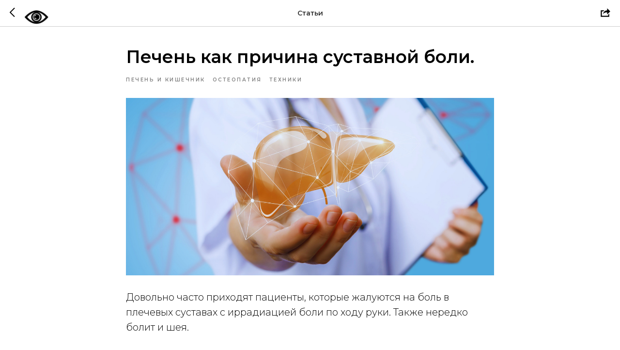

--- FILE ---
content_type: text/html; charset=UTF-8
request_url: https://istomin.online/articles/tpost/eesy4ttsj1-pechen-kak-prichina-sustavnoi-boli
body_size: 21310
content:
<!DOCTYPE html> <html lang="ru"> <head> <meta charset="utf-8" /> <meta http-equiv="Content-Type" content="text/html; charset=utf-8" /> <meta name="viewport" content="width=device-width, initial-scale=1.0" /> <!--metatextblock-->
    <title>Печень как причина суставной боли.</title>
    <meta name="description" content="Никита Истомин">
    <meta name="keywords" content="">
    <meta name="robots" content="index, follow" />

    <meta property="og:title" content="Печень как причина суставной боли." />
    <meta property="og:description" content="Никита Истомин" />
    <meta property="og:type" content="website" />
    <meta property="og:url" content="https://istomin.online/articles/tpost/eesy4ttsj1-pechen-kak-prichina-sustavnoi-boli" />
    <meta property="og:image" content="https://static.tildacdn.com/tild3934-3234-4430-b236-356365383236/photo.png" />

    <link rel="canonical" href="https://istomin.online/articles/tpost/eesy4ttsj1-pechen-kak-prichina-sustavnoi-boli" />
    <link rel="alternate" type="application/rss+xml" title="Статьи" href="https://istomin.online/rss-feed-707726056018.xml" />
    <link rel="amphtml" href="https://istomin.online/articles/tpost/eesy4ttsj1-pechen-kak-prichina-sustavnoi-boli?amp=true">

<!--/metatextblock--> <meta name="format-detection" content="telephone=no" /> <meta http-equiv="x-dns-prefetch-control" content="on"> <link rel="dns-prefetch" href="https://ws.tildacdn.com"> <link rel="dns-prefetch" href="https://static.tildacdn.com"> <link rel="shortcut icon" href="https://static.tildacdn.com/tild3436-6636-4337-b933-313639643437/favicon___.ico" type="image/x-icon" /> <!-- Assets --> <script src="https://neo.tildacdn.com/js/tilda-fallback-1.0.min.js" async charset="utf-8"></script> <link rel="stylesheet" href="https://static.tildacdn.com/css/tilda-grid-3.0.min.css" type="text/css" media="all" onerror="this.loaderr='y';"/> <link rel="stylesheet" href="https://static.tildacdn.com/ws/project3047407/tilda-blocks-page14665794.min.css?t=1743058282" type="text/css" media="all" onerror="this.loaderr='y';" /><link rel="stylesheet" href="https://static.tildacdn.com/ws/project3047407/tilda-blocks-page19912998.min.css?t=1764529139" type="text/css" media="all" onerror="this.loaderr='y';" /> <link rel="preconnect" href="https://fonts.gstatic.com"> <link href="https://fonts.googleapis.com/css2?family=Montserrat:wght@100..900&subset=latin,cyrillic" rel="stylesheet"> <link rel="stylesheet" href="https://static.tildacdn.com/css/tilda-animation-2.0.min.css" type="text/css" media="all" onerror="this.loaderr='y';" /> <link rel="stylesheet" href="https://static.tildacdn.com/css/tilda-cover-1.0.min.css" type="text/css" media="all" onerror="this.loaderr='y';" /> <link rel="stylesheet" href="https://static.tildacdn.com/css/tilda-feed-1.0.min.css" type="text/css" media="all" /> <link rel="stylesheet" href="https://static.tildacdn.com/css/tilda-popup-1.1.min.css" type="text/css" media="print" onload="this.media='all';" onerror="this.loaderr='y';" /> <noscript><link rel="stylesheet" href="https://static.tildacdn.com/css/tilda-popup-1.1.min.css" type="text/css" media="all" /></noscript> <link rel="stylesheet" href="https://static.tildacdn.com/css/tilda-slds-1.4.min.css" type="text/css" media="print" onload="this.media='all';" onerror="this.loaderr='y';" /> <noscript><link rel="stylesheet" href="https://static.tildacdn.com/css/tilda-slds-1.4.min.css" type="text/css" media="all" /></noscript> <link rel="stylesheet" href="https://static.tildacdn.com/css/tilda-cards-1.0.min.css" type="text/css" media="all" onerror="this.loaderr='y';" /> <link rel="stylesheet" href="https://static.tildacdn.com/css/tilda-menusub-1.0.min.css" type="text/css" media="print" onload="this.media='all';" onerror="this.loaderr='y';" /> <noscript><link rel="stylesheet" href="https://static.tildacdn.com/css/tilda-menusub-1.0.min.css" type="text/css" media="all" /></noscript> <link rel="stylesheet" href="https://fonts.google.com/specimen/Cormorant+Garamond" type="text/css" /> <script nomodule src="https://static.tildacdn.com/js/tilda-polyfill-1.0.min.js" charset="utf-8"></script> <script type="text/javascript">function t_onReady(func) {if(document.readyState!='loading') {func();} else {document.addEventListener('DOMContentLoaded',func);}}
function t_onFuncLoad(funcName,okFunc,time) {if(typeof window[funcName]==='function') {okFunc();} else {setTimeout(function() {t_onFuncLoad(funcName,okFunc,time);},(time||100));}}function t_throttle(fn,threshhold,scope) {return function() {fn.apply(scope||this,arguments);};}</script> <script src="https://static.tildacdn.com/js/jquery-1.10.2.min.js" charset="utf-8" onerror="this.loaderr='y';"></script> <script src="https://static.tildacdn.com/js/tilda-scripts-3.0.min.js" charset="utf-8" defer onerror="this.loaderr='y';"></script> <script src="https://static.tildacdn.com/ws/project3047407/tilda-blocks-page14665794.min.js?t=1743058282" charset="utf-8" onerror="this.loaderr='y';"></script><script src="https://static.tildacdn.com/ws/project3047407/tilda-blocks-page19912998.min.js?t=1764529139" onerror="this.loaderr='y';"></script> <script src="https://static.tildacdn.com/js/tilda-lazyload-1.0.min.js" charset="utf-8" async onerror="this.loaderr='y';"></script> <script src="https://static.tildacdn.com/js/tilda-animation-2.0.min.js" charset="utf-8" async onerror="this.loaderr='y';"></script> <script src="https://static.tildacdn.com/js/tilda-zero-1.1.min.js" charset="utf-8" async onerror="this.loaderr='y';"></script> <script src="https://static.tildacdn.com/js/tilda-cover-1.0.min.js" charset="utf-8" async onerror="this.loaderr='y';"></script> <script src="https://static.tildacdn.com/js/tilda-feed-1.0.min.js" charset="utf-8"></script><script src="https://static.tildacdn.com/js/tilda-zero-fixed-1.0.min.js" charset="utf-8"></script><script src="https://static.tildacdn.com/js/tilda-zero-scale-1.0.min.js" charset="utf-8"></script><script src="https://static.tildacdn.com/js/tilda-zero-forms-1.0.min.js" charset="utf-8"></script><script src="https://static.tildacdn.com/js/tilda-zero-gallery-1.0.min.js" charset="utf-8"></script><script src="https://static.tildacdn.com/js/tilda-zero-tooltip-1.0.min.js" charset="utf-8"></script><script src="https://static.tildacdn.com/js/tilda-zero-video-1.0.min.js" charset="utf-8"></script><script src="https://static.tildacdn.com/js/tilda-forms-1.0.min.js" charset="utf-8"></script><link rel="stylesheet" href="https://static.tildacdn.com/css/tilda-forms-1.0.min.css" type="text/css" media="all"><script src="https://static.tildacdn.com/js/tilda-map-1.0.min.js" charset="utf-8"></script><script src="https://static.tildacdn.com/js/tilda-vote-1.1.min.js" charset="utf-8"></script><script src="https://static.tildacdn.com/js/tilda-animation-sbs-1.0.min.js" charset="utf-8"></script> <script src="https://static.tildacdn.com/js/tilda-slds-1.4.min.js" charset="utf-8" async onerror="this.loaderr='y';"></script> <script src="https://static.tildacdn.com/js/hammer.min.js" charset="utf-8" async onerror="this.loaderr='y';"></script> <script src="https://static.tildacdn.com/js/tilda-cards-1.0.min.js" charset="utf-8" async onerror="this.loaderr='y';"></script> <script src="https://static.tildacdn.com/js/tilda-menusub-1.0.min.js" charset="utf-8" async onerror="this.loaderr='y';"></script> <script src="https://static.tildacdn.com/js/tilda-menu-1.0.min.js" charset="utf-8" async onerror="this.loaderr='y';"></script> <script src="https://static.tildacdn.com/js/tilda-skiplink-1.0.min.js" charset="utf-8" async onerror="this.loaderr='y';"></script> <script src="https://static.tildacdn.com/js/tilda-events-1.0.min.js" charset="utf-8" async onerror="this.loaderr='y';"></script> <!-- nominify begin --><script type="text/javascript">!function(){var t=document.createElement("script");t.type="text/javascript",t.async=!0,t.src='https://vk.com/js/api/openapi.js?169',t.onload=function(){VK.Retargeting.Init("VK-RTRG-1555289-cH8LF"),VK.Retargeting.Hit()},document.head.appendChild(t)}();</script><noscript><img src="https://vk.com/rtrg?p=VK-RTRG-1555289-cH8LF" style="position:fixed; left:-999px;" alt=""/></noscript> <script type="text/javascript">!function(){var t=document.createElement("script");t.type="text/javascript",t.async=!0,t.src='https://vk.com/js/api/openapi.js?169',t.onload=function(){VK.Retargeting.Init("VK-RTRG-1671886-gd4J0"),VK.Retargeting.Hit()},document.head.appendChild(t)}();</script><noscript><img src="https://vk.com/rtrg?p=VK-RTRG-1671886-gd4J0" style="position:fixed; left:-999px;" alt=""/></noscript> <script type="text/javascript">!function(){var t=document.createElement("script");t.type="text/javascript",t.async=!0,t.src='https://vk.com/js/api/openapi.js?169',t.onload=function(){VK.Retargeting.Init("VK-RTRG-1678311-4dbyW"),VK.Retargeting.Hit()},document.head.appendChild(t)}();</script><noscript><img src="https://vk.com/rtrg?p=VK-RTRG-1678311-4dbyW" style="position:fixed; left:-999px;" alt=""/></noscript> <a  id="specialButton" href="#"><img src="https://lidrekon.ru/images/special.png" id='glazd' alt="ВЕРСИЯ ДЛЯ СЛАБОВИДЯЩИХ" title="ВЕРСИЯ ДЛЯ СЛАБОВИДЯЩИХ"  /></a> <style>
@media screen and (max-width: 980px) {
    #glazd {
        position:absolute;
        top:10px;
        right:100px;
        z-index: 99999;
        width:50px;
    }
}
@media screen and (min-width: 980px) {
    #glazd {
        position:absolute;
        top:20px;
        left:50px;
        z-index: 99999;
        width:50px;
    }
}

</style
><!-- nominify end --><script type="text/javascript">window.dataLayer=window.dataLayer||[];</script> <script type="text/javascript">(function() {if((/bot|google|yandex|baidu|bing|msn|duckduckbot|teoma|slurp|crawler|spider|robot|crawling|facebook/i.test(navigator.userAgent))===false&&typeof(sessionStorage)!='undefined'&&sessionStorage.getItem('visited')!=='y'&&document.visibilityState){var style=document.createElement('style');style.type='text/css';style.innerHTML='@media screen and (min-width: 980px) {.t-records {opacity: 0;}.t-records_animated {-webkit-transition: opacity ease-in-out .2s;-moz-transition: opacity ease-in-out .2s;-o-transition: opacity ease-in-out .2s;transition: opacity ease-in-out .2s;}.t-records.t-records_visible {opacity: 1;}}';document.getElementsByTagName('head')[0].appendChild(style);function t_setvisRecs(){var alr=document.querySelectorAll('.t-records');Array.prototype.forEach.call(alr,function(el) {el.classList.add("t-records_animated");});setTimeout(function() {Array.prototype.forEach.call(alr,function(el) {el.classList.add("t-records_visible");});sessionStorage.setItem("visited","y");},400);}
document.addEventListener('DOMContentLoaded',t_setvisRecs);}})();</script></head> <body class="t-body" style="margin:0;"> <!--allrecords--> <div id="allrecords" class="t-records" data-post-page="y" data-hook="blocks-collection-content-node" data-tilda-project-id="3047407" data-tilda-page-id="14665794" data-tilda-page-alias="articles" data-tilda-formskey="e1cd939a39116dff556b48f2de03edb8" data-tilda-lazy="yes" data-tilda-project-lang="RU" data-tilda-root-zone="com" data-tilda-project-headcode="yes">

<!-- POST START -->




      






<div id="rec241458716" class="r t-rec">
    <div class="t-feed">

        <div class="t-feed__post-popup t-popup_show" style="background-color:#ffffff;display:block;" data-feed-popup-postuid="eesy4ttsj1" data-feed-popup-feeduid="707726056018">

            <div class="t-feed__post-popup__close-wrapper">

                <a href="https://istomin.online/articles" class="t-popup__close">
                    <div class="t-popup__close-wrapper">
                        <svg class="t-popup__close-icon" width="11" height="20" viewBox="0 0 11 20" fill="none" xmlns="http://www.w3.org/2000/svg">
                            <path d="M1 1L10 10L1 19" stroke="#000000" stroke-width="2"/>
                        </svg>
                    </div>
                </a>

                <div class="t-feed__post-popup__close-text-wrapper">
                    <div class="js-feed-close-text t-feed__post-popup__close-text t-descr t-descr_xxs" style="color:#000000;">
                                                    Статьи
                                            </div>
                </div>

                                <div class="t-feed__share-container">
                    <div class="js-feed-share-open t-feed__share-icon" style=" width: 20px;  height: 20px; ">
                        <svg xmlns="http://www.w3.org/2000/svg" viewBox="0 0 17.92 15.79" style="fill:#000000;">
                            <g data-name="Слой 2">
                                <path d="M16 9.67v6H.19v-12h7.18a7.1 7.1 0 00-1.46.89 7 7 0 00-1.08 1.11H2.19v8H14v-1.9z"/>
                                <path d="M17.73 5.7L12.16.13V3.8c-1.45.06-7 .73-7.62 7.08a.07.07 0 00.13 0c.49-1.35 2.11-3.43 7.49-3.52v3.88z"/>
                            </g>
                        </svg>
                    </div>
                    <div class="t-feed__share " style="background-color:#ffffff;">
                        <div class="t-feed__share-arrow" style="border-bottom: 8px solid #ffffff;"></div>
                        <div class="ya-share2" data-access-token:facebook="" data-yashareL10n="en" data-services="vkontakte," data-counter=""></div>
                    </div>
                </div>
                
            </div>

            <div class="t-feed__post-popup__container t-container t-popup__container t-popup__container-static">
                <div itemscope itemtype="https://schema.org/BlogPosting" class="t-feed__post-popup__content-wrapper">

                <div class="t-feed__post-popup__content t-col t-col_8">
                    <div style="display: none;">
                        <meta itemprop="datePublished" content="2021-11-05MSK20:37:00+03:00" />
                        <meta itemprop="dateModified" content="2023-02-08MSK10:25:58+03:00" />
                        <meta itemprop="mainEntityOfPage" content="https://istomin.online/articles/tpost/eesy4ttsj1-pechen-kak-prichina-sustavnoi-boli" />
                        <div itemprop="publisher" itemscope itemtype="https://schema.org/Organization">
                            <meta itemprop="logo" content="" />
                            <meta itemprop="name" content="Школа психокинетики и Нейро-Арттерапии доктора Истомина" />
                            <meta itemprop="address" content="" />
                            <meta itemprop="telephone" content="" />
                        </div>
                    </div>

                                                                        
                                                            <div class="t-feed__post-popup__title-wrapper">
                                    <h1 itemprop="headline" class="js-feed-post-title t-feed__post-popup__title t-title t-title_xxs">Печень как причина суставной боли.</h1>
                                </div>
                            
                                                                                            <div class="t-feed__post-popup__date-parts-wrapper t-feed__post-popup__date-parts-wrapper_aftertitle">
                                                                                                                                                                                                                                        <a href="https://istomin.online/articles#!/tfeeds/707726056018/c/Печень и кишечник" class="t-feed__post-popup__tag"><span class="t-uptitle t-uptitle_xs" itemprop="about">Печень и кишечник</span></a>
                                                                                    <a href="https://istomin.online/articles#!/tfeeds/707726056018/c/Остеопатия" class="t-feed__post-popup__tag"><span class="t-uptitle t-uptitle_xs" itemprop="about">Остеопатия</span></a>
                                                                                    <a href="https://istomin.online/articles#!/tfeeds/707726056018/c/Техники" class="t-feed__post-popup__tag"><span class="t-uptitle t-uptitle_xs" itemprop="about">Техники</span></a>
                                                                                                            </div>
                                                            
                                                                                                <div id="feed-cover" class="r t-feed__post-popup__cover-wrapper t-feed__post-popup__cover-wrapper_aftertitle">
                                        <img itemprop="image" src="https://static.tildacdn.com/tild3934-3234-4430-b236-356365383236/photo.png"  class="js-feed-post-image t-feed__post-popup__img t-img">
                                    </div>
                                                                                    
                                            
                    
                    
                    
                                            <div id="feed-text" class="r t-feed__post-popup__text-wrapper" data-animationappear="off">
                            <div itemprop="articleBody" class="js-feed-post-text t-feed__post-popup__text t-text t-text_md"><section>Довольно часто приходят пациенты, которые жалуются на <em>боль в плечевых суставах с иррадиацией боли по ходу руки</em>. Также нередко болит и шея.&nbsp;<br /><br />Такие пациенты часто обращаются прежде всего к неврологу:&nbsp;<br />им проводят рентген шейного отдела и, о чудо, причина выявлена&nbsp;<br />- остеохондроз шейного отдела позвоночника.&nbsp;<br /><br />Начинается лечение стандартное: физиотерапия, массаж, уколы мильгамы, НПВС и т.д., и порой ничего не помогает.<br /><br /><em>То же самое происходит и с болями в спине</em>.... &nbsp; Заболела спина, сделали МРТ, а там, о Боже, ГРЫЖА..... И давай ее лечить, а то и оперировать.&nbsp;<br /><br />И никто ж и не подумает даже, что грыжа там уже лет 20 сидит и сидела бы и дальше, если бы ее случайно, бедную, не сфотографировали и не обвинили в болевом синдроме. То же самое и с шеей: остеохондроз там давно уже сидит и далеко не всегда он виноват во всех бедах.<br /><br />А вот то, что печень может быть причиной болей в плечевых суставах - это для многих будет открытие.&nbsp;<br /><br />Во многих статьях я говорю о том, что не всегда нарушение функции органа является причиной проблем, это уже вторичное изменение.&nbsp;<br /><br />А вот <strong>нарушение мобильности и мотильности могут стать причинами болей</strong> там, где и не подумаешь.&nbsp;<br /><br />Мы забываем о том, что <em>наш организм - это не только органы. </em>Это еще и целая система связок, фасций и сосудов, и очень многие системы связаны между собой через связочный и фасциальный аппарат, а напряжение крупных вен может стать причиной болей в противоположном конце тела, да...<br /><br />И если пациента больше беспокоит боль в правом плече, ограничение поворота головы в левую сторону - нужно обследовать печень.&nbsp;<br />И обследовать ее не на УЗИ, которое показывает лишь нарушение функции.<br /><br />Итак, <em>печень имеет довольно развитой связочный аппарат</em>, кроме того, через нее проходят большие сосуды - нижняя полая вена (кава инфериор) и воротная (портальная) вена печени.<br /><br /><em>Печень фиксирована рядом связок</em>. От диафрагмальной поверхности печени вверх, к диафрагме, идет брюшинная серповидная связка. В ее свободном конце заложена круглая связка печени.&nbsp;<br /><br />Сзади листки серповид­ной связки под прямым углом подходят к другой брюшинной связке, венечной связке печени, которая одним листком с диафрагмальной и другим с нижней по­верхности фиксирует заднюю, внебрюшинную поверхность печени к задней стенке живота.&nbsp;<br /><br />От концов печени к серпо­видной связке отходят правая и левая триангулярные связки, прикрепляющие пе­чень к диафрагме. Серповидная, круглая, венечная и триангулярные связки отно­сятся к группе подвешивающих связок. Нижняя поверхность печени соеди­няется с малой кривизной желудка печеночно-желудочной связкой и с верхней частью двенадцатиперстной кишки печеночно-двенадцатиперстной.&nbsp;<br /><br />Эти связки называют<em> поддерживающими</em>. Задней поверхностью печень фиксирована к диафрагме и брюшной стенке, а также сращена с нижней полой веной.<br /><br />Таким образом, печень имеет <em>подвешивающие</em> и <em>поддерживающие связки</em>. &nbsp; &nbsp; &nbsp; Изменение наполнение желудка может влиять на связки, натягивая и перерастягивая ту или иную связки.&nbsp;<br /><br />Часто у людей, склонных к перееданию имеется нарушение дыхательной функции:&nbsp; &nbsp; &nbsp; &nbsp; затруднение вдоха или выдоха, учащенное сердцебиение.&nbsp;<br /><br /><strong>Смещение печени вниз приводит и к напряжению грудной клетки, а также мышц груди, приводя их в спазм.</strong>&nbsp;<br /><br /><em>Роль мышц груди - приведение руки к телу.</em> Таким образом, при каждом движении в плечевом суставе создается избыточное сопротивление, которое приводит в итоге к износу сустава, возможно локальной воспалительной реакции и болевому синдрому при движении. Часто боль сильнее при определенных движениях. Например, отведении руки.<br /><br /><strong>Диагностика:&nbsp;&nbsp;</strong><br />для того, чтобы дифференцировать печеночный генез от других достаточно&nbsp;<br /><ul><li>левой рукой взять реберную дугу справа и провести латеро-медиальное и краниальное смещение печени. Переведу: просто берете левой рукой правые ребра и тяните к середине тела и вверх.&nbsp;</li><li>При этом вы поднимаете руку вперед, а потом вбок. Если Вы ощущаете, что движение в некоторой степени облегчается, значит у Вас есть нарушение мобильности печени.&nbsp;</li></ul><br /><strong>Печень - один из крупнейших органов в теле и один из важнейших</strong>, печень напрямую или опосредовано связана почти со всеми важнейшими органами. <br />И восстановление мобильности, мотильности и кровоснабжения печени является важнейшим звеном во многих патологических процессах.<br /><br />В каких случаях это актуально?&nbsp;<br /><ul><li>Если вас лечат от остеохондроза, но не особо успешно.&nbsp;</li><li>Если у Вас периодически есть боли в плечевом суставе.&nbsp;</li><li>Если боли больше в левом плечевом суставе, то имеет смысл смотреть желудок или поджелудочную железу, а также диафрагму.</li></ul><br />Занудная получилась статья, но, думаю, что для некоторых она будет полезна.&nbsp;<br /><br />К сожалению, на самый популярный вопрос подписчиков: “Какую таблетку купить?” - ответа не будет. Лечение в данном случае возможно у остеопата, кинезиолога или грамотного массажиста, знакомого с биомеханикой. А также в Клубе психокинетики, я учу помогать себе и близким с помощью разнообразных техник и методик.<br /><br /><br /></section></div>
                        </div>
                    
                                            <a  class="t-feed__post-popup__author-link" rel="author">
                        <div class="js-feed-post-author t-feed__post-popup__author-wrapper">
                                                            <div class="js-feed-post-author-image t-feed__post-popup__author-bgimg t-bgimg" style="background-image:url('https://static.tildacdn.com/tild3266-3337-4734-a666-373031653463/_2_-__2.png')" data-original="https://static.tildacdn.com/tild3266-3337-4734-a666-373031653463/_2_-__2.png"></div>
                                                        <span itemprop="author" class="js-feed-post-author-name t-feed__post-popup__author-name t-descr t-descr_xxs">Никита Истомин, врач акушер-гинеколог, врач КЛД, врач-остеопат</span>
                        </div>
                        </a>
                    
                    
                    
                </div>
                </div>

                
                                <div class="js-feed-relevants t-feed__post-popup__relevants"></div>
                
            </div>

            
        </div>

    </div>
</div>



<style type="text/css">
#rec241458716 .t-feed__post-popup__cover-wrapper .t-slds__bullet_active .t-slds__bullet_body,
#rec241458716 .t-feed__post-popup__cover-wrapper .t-slds__bullet:hover .t-slds__bullet_body {
    background-color: #222 !important;
}

#rec241458716 .t-feed__post-popup__arrow-top {
    position:fixed;
    z-index:1;
    bottom:20px;
    left: 20px;
    
    
    min-height:30px;
}

#rec241458716 .t-feed__post-popup__arrow-top svg path {
    
}
</style>







<script type="text/javascript">
    $(document).ready(function(){
        $('body').append('<script type="text\/javascript" src="https:\/\/static.tildacdn.com\/js\/ya-share.js" async="async" charset="utf-8"><\/script>');
        var popup = $('.t-feed__post-popup');
        t_onFuncLoad('t_feed_openShare', function () {
            t_feed_openShare(popup);
        });
    });
</script>


    

<script type="text/javascript">
    $(document).ready(function(){
        window.tFeedPosts = {};

        var recid = '241458716';

        var opts = {
            "feeduid": "707726056018",
            "previewmode": "yes",
            "align": "left",
            "amountOfPosts": "",
            "reverse": "desc",
            "blocksInRow": "3",
            "blocksClass": "t-feed__grid-col t-col t-col_4",
            "blocksWidth": "360",
            "colClass": "",
            "prefixClass": "",
            "vindent": "",
            "dateFormat": "4",
            "timeFormat": "",
            "imageRatio": "56",
            "hasOriginalAspectRatio": false,
            "imageHeight": "",
            "imageWidth": "",
            "dateFilter": 'all',
            "showPartAll": true,
            "showImage": true,
            "showShortDescr": true,
            "showParts": false,
            "showDate": false,
            "hideFeedParts": false,
            "parts_opts": {
                "partsBgColor": "#ffffff",
                "partsBorderSize": "1px",
                "partsBorderColor": "#000000",
                "align": "center"
            },
            "btnsAlign": false,
            "colWithBg": {
                "paddingSize": "",
                "background": "",
                "borderRadius": "",
                "shadowSize": "",
                "shadowOpacity": "",
                "shadowSizeHover": "",
                "shadowOpacityHover": "",
                "shadowShiftyHover": ""
            },
            "separator": {
                "height": "",
                "color": "",
                "opacity": "",
                "hideSeparator": false
            },
            "btnAllPosts": {
                "text": "",
                "link": "",
                "target": ""
            },
            "popup_opts": {
                "popupBgColor": "",
                "overlayBgColorRgba": "rgba(255,255,255,1)",
                "closeText": "",
                "iconColor": "#000000",
                "popupStat": "",
                "titleColor": "",
                "textColor": "",
                "subtitleColor": "",
                "datePos": "aftertext",
                "partsPos": "aftertext",
                "imagePos": "aftertitle",
                "inTwoColumns": false,
                "zoom": false,
                "styleRelevants": "cols",
                "methodRelevants": "random",
                "titleRelevants": "Вам может быть интересно:",
                "showRelevants": "cc",
                "titleFontFamily": "Montserrat",
                "descrFontFamily": "",
                "subtitleFontFamily": "",
                "shareStyle": "t-feed__share_black-white",
                "shareBg": "",
                "isShare": false,
                "shareServices": "",
                "shareFBToken": "",
                "showDate": false,
                "bgSize": "cover"
            },
            "arrowtop_opts": {
                "isShow": false,
                "style": "",
                "color": "",
                "bottom": "",
                "left": "",
                "right": ""
            },
            "gallery": {
                "control": "",
                "arrowSize": "",
                "arrowBorderSize": "",
                "arrowColor": "",
                "arrowColorHover": "",
                "arrowBg": "",
                "arrowBgHover": "",
                "arrowBgOpacity": "",
                "arrowBgOpacityHover": "",
                "showBorder": "",
                "dotsWidth": "",
                "dotsBg": "",
                "dotsActiveBg": "",
                "dotsBorderSize": ""
            },
            "typo": {
                "title": "color:#000000;font-family:'TildaSans';",
                "descr": "font-family:'TildaSans';",
                "subtitle": "font-family:'TildaSans';"
            },
            "amountOfSymbols": "",
            "bbtnStyle": "color:#ffffff;background-color:#000000;border-radius:3px; -moz-border-radius:3px; -webkit-border-radius:3px;",
            "btnStyle": "color:#000000;border:1px solid #000000;background-color:#ffffff;border-radius:5px; -moz-border-radius:5px; -webkit-border-radius:5px;",
            "btnTextColor": "#000000",
            "btnType": "",
            "btnSize": "sm",
            "btnText": "",
            "btnReadMore": "",
            "isHorizOnMob": false,
            "itemsAnim": "",
            "datePosPs": "beforetitle",
            "partsPosPs": "beforetitle",
            "imagePosPs": "beforetitle",
            "datePos": "afterdescr",
            "partsPos": "onimage",
            "imagePos": "beforetitle"
        };

        var post = {
            uid: 'eesy4ttsj1',
            date: '2021-11-05 20:37',
            mediatype: 'image',
            mediadata: 'https://static.tildacdn.com/tild3934-3234-4430-b236-356365383236/photo.png',
            postparts: [{"partuid":"197490811381","parttitle":"\u041f\u0435\u0447\u0435\u043d\u044c \u0438 \u043a\u0438\u0448\u0435\u0447\u043d\u0438\u043a","parturl":"https:\/\/istomin.online\/articles#!\/tfeeds\/707726056018\/c\/\u041f\u0435\u0447\u0435\u043d\u044c \u0438 \u043a\u0438\u0448\u0435\u0447\u043d\u0438\u043a"},{"partuid":"169295640431","parttitle":"\u041e\u0441\u0442\u0435\u043e\u043f\u0430\u0442\u0438\u044f","parturl":"https:\/\/istomin.online\/articles#!\/tfeeds\/707726056018\/c\/\u041e\u0441\u0442\u0435\u043e\u043f\u0430\u0442\u0438\u044f"},{"partuid":"970469666381","parttitle":"\u0422\u0435\u0445\u043d\u0438\u043a\u0438","parturl":"https:\/\/istomin.online\/articles#!\/tfeeds\/707726056018\/c\/\u0422\u0435\u0445\u043d\u0438\u043a\u0438"}]
        };

        t_onFuncLoad('t_feed_PostInit', function() {
            t_feed_PostInit(recid, opts, post);
        });

        t_onFuncLoad('t_feed__drawPostPopupVideo', function() {
            var postVideoHtml = t_feed__drawPostPopupVideo(post);
            $('.js-feed-cover-video').html(postVideoHtml);
        });

        t_feed_formateDate_snippet('2021-11-05 20:37');       // todo: t_feed_formateDate(date, opts, recid)

        if ($('.t-feed__post-popup__text-wrapper').hasClass('t-feed__post-popup__text-wrapper_zoom')) {
            t_onFuncLoad('t_feed_addZoom', function () {
                t_feed_addZoom();
            });
        }

        var arrowTop = $('.t-feed__post-popup__arrow-top');
        var popup = $('.t-feed__post-popup');
        popup.scroll(function() {
            t_onFuncLoad('t_feed_addPostPopupArrowTop', function () {
                t_feed_addPostPopupArrowTop($(this), arrowTop);
            });
        });
        arrowTop.on('click', function() {
            popup.animate({scrollTop: 0}, 300);
        });

        t_onFuncLoad('t_feed_getCountOfViews', function () {
            t_feed_getCountOfViews($('.t-feed__post-popup'));
        });

        if ($('.js-feed-relevants').length > 0) {
            t_onFuncLoad('t_feed_addRelevantsPosts', function () {
                t_feed_addRelevantsPosts(recid, opts, post, post.uid);
            });
        }

        var bgColor = '';
        bgColor = bgColor ? bgColor.replace('1)', '0.9)') : '';
        $('.t-feed__post-popup__close-wrapper').css('background-color', bgColor);
    });

    function t_feed_drawParts_snippet(parts) {
        var tagsHTML = '';
        parts.split(',').forEach(function(item) {
            tagsHTML += '<span class="t-uptitle t-uptitle_xs">' + item + '</span>';
        });

        $('.js-feed-post-tags').html(tagsHTML);
    }

    function t_feed_formateDate_snippet(date) {
        var dayDate = date.split(' ')[0];
        var timeDate = date.split(' ')[1];
        var dateParts = dayDate.split('-');
        var newDate = new Date(dateParts[0], dateParts[1] - 1, dateParts[2]);
        var time = +'' == 1? ' ' + timeDate : '';
        var newMonth = newDate.getMonth();
        var day = dateParts[2];
        var month = dateParts[1];
        var year = dateParts[0];
        var newDate = '';
        var monthArr = ['january', 'february', 'march', 'april', 'may', 'june', 'july', 'august', 'september', 'october', 'november', 'december'];
        var monthTitle = t_feed_getDictionary_snippet(monthArr[newMonth]);
        switch (+'4') {
            case 1:
                newDate = month + '-' + day + '-' + year + time;
                break;
            case 2:
                newDate = day + '-' + month + '-' + year + time;
                break;
            case 3:
                newDate = day + '/' + month + '/' + year + time;
                break;
            case 4:
                newDate = day + '.' + month + '.' + year + time;
                break;
            case 5:
                newDate = monthTitle[0] + ' ' + day + ', ' + year + time;
                break;
            case 6:
                newDate = day + ' ' + monthTitle[1] + ' ' + year + time;
                break;
            default:
                newDate = t_feed_addDefaultDate_snippet(dateParts, date, monthTitle, time);
                break;
        }

        $('.js-feed-post-date').html(newDate);
    }

    function t_feed_addDefaultDate_snippet(dateParts, date, monthTitle, time) {
        var lang = t_feed_returnLang_snippet();
        var currentDate = new Date();
        var postDateMs = Date.parse(date);
        var diffDate = currentDate - postDateMs;
        var days = Math.floor(diffDate / (60 * 60 * 1000 * 24));
        var agoTitle = t_feed_getDictionary_snippet('ago');
        var daysTitle = (lang == 'RU' || lang == 'UK') && (days > 4) ? t_feed_getDictionary_snippet('days')[1] : t_feed_getDictionary_snippet('days')[0];
        var currentYear = currentDate.getFullYear();
        var postYear = +date.split('-')[0];
        var agoTitleSeparator = (lang == 'JA' || lang == 'CN') ? '' : ' ';
        var year = postYear != currentYear ? postYear : '';
        var defaultDate = '';

        if (days == 0) {
            defaultDate = t_feed_getDictionary_snippet('today');
        }

        if (days == 1) {
            defaultDate = t_feed_getDictionary_snippet('yesterday');
        }

        if (days > 1 && days < 15) {
            if (lang == 'FR' || lang == 'DE' || lang == 'ES' || lang == 'PT') {
                defaultDate = agoTitle + agoTitleSeparator + days + agoTitleSeparator + daysTitle;
            } else {
                defaultDate = days + agoTitleSeparator + daysTitle + agoTitleSeparator + agoTitle;
            }
        }

        if (days >= 15 || postYear > currentYear) {
            defaultDate = t_feed_addFullDate_snippet(lang, dateParts[2], monthTitle, year) + time;
        }

        return defaultDate;
    }

    function t_feed_addFullDate_snippet(lang, day, month, year) {
        var monthSeparator = lang == 'DE' ? '. ' : ' ';
        var datePartSeparator = ' ';
        if (lang == 'EN') {
            datePartSeparator = year != '' ? ', ' : '';
        } else if (lang == 'ES' || lang == 'PT') {
            datePartSeparator = year != '' ? ' de ' : '';
        }

        var monthTitle = month[1];
        if (lang == 'EN' || lang == 'DE') {
            monthTitle = month[0];
        }

        if (lang == 'EN') {
            return monthTitle + ' ' + day + datePartSeparator + year;
        } else if (lang == 'JA' || lang == 'CN') {
            return year + monthTitle + day;
        } else {
            return day + monthSeparator + monthTitle + datePartSeparator + year;
        }
    }

    function t_feed_getDictionary_snippet(msg) {
        var dict = [];

        dict['seealso'] = {
            EN: 'See also',
            RU: 'Смотрите также',
            FR: 'Voir également',
            DE: 'Siehe auch',
            ES: 'Ver también',
            PT: 'Veja também',
            UK: 'Дивись також',
            JA: 'また見なさい',
            CN: '也可以看看'
        };

        dict['today'] = {
            EN: 'Today',
            RU: 'Сегодня',
            FR: 'Aujourd\'hui',
            DE: 'Heute',
            ES: 'Hoy',
            PT: 'Hoje',
            UK: 'Сьогодні',
            JA: '今日',
            CN: '今天'
        };

        dict['yesterday'] = {
            EN: 'Yesterday',
            RU: 'Вчера',
            FR: 'Hier',
            DE: 'Gestern',
            ES: 'Ayer',
            PT: 'Ontem',
            UK: 'Вчора',
            JA: '昨日',
            CN: '昨天'
        };

        dict['days'] = {
            EN: ['days'],
            RU: ['дня', 'дней'],
            FR: ['jours'],
            DE: ['tagen'],
            ES: ['dias'],
            PT: ['dias'],
            UK: ['дні', 'днів'],
            JA: ['日'],
            CN: ['天']
        };

        dict['ago'] = {
            EN: 'ago',
            RU: 'назад',
            FR: 'Il y a',
            DE: 'Vor',
            ES: 'Hace',
            PT: 'Há',
            UK: 'тому',
            JA: '前',
            CN: '前'
        };

        dict['january'] = {
            EN: ['January', 'january'],
            RU: ['Январь', 'января'],
            FR: ['Janvier', 'janvier'],
            DE: ['Januar', 'januar'],
            ES: ['Enero', 'de enero'],
            PT: ['Janeiro', 'de janeiro'],
            UK: ['Січень', 'січня'],
            JA: ['一月', '一月'],
            CN: ['一月', '一月']
        };

        dict['february'] = {
            EN: ['February', 'february'],
            RU: ['Февраль', 'февраля'],
            FR: ['Février', 'février'],
            DE: ['Februar', 'februar'],
            ES: ['Febrero', 'de febrero'],
            PT: ['Fevereiro', 'de fevereiro'],
            UK: ['Лютий', 'лютого'],
            JA: ['二月', '二月'],
            CN: ['二月', '二月']
        };

        dict['march'] = {
            EN: ['March', 'March'],
            RU: ['Март', 'марта'],
            FR: ['Mars', 'mars'],
            DE: ['März', 'märz'],
            ES: ['Marzo', 'de marzo'],
            PT: ['Março', 'de março'],
            UK: ['Березень', 'березня'],
            JA: ['三月', '三月'],
            CN: ['三月', '三月']
        };

        dict['april'] = {
            EN: ['April', 'april'],
            RU: ['Апрель', 'апреля'],
            FR: ['Avril', 'avril'],
            DE: ['April', 'april'],
            ES: ['Abril', 'de abril'],
            PT: ['Abril', 'de abril'],
            UK: ['Квітень', 'квітня'],
            JA: ['四月', '四月'],
            CN: ['四月', '四月']
        };

        dict['may'] = {
            EN: ['May', 'may'],
            RU: ['Май', 'мая'],
            FR: ['Mai', 'mai'],
            DE: ['Kann', 'kann'],
            ES: ['Mayo', 'de mayo'],
            PT: ['Maio', 'de maio'],
            UK: ['Травень', 'травня'],
            JA: ['五月', '五月'],
            CN: ['五月', '五月']
        };

        dict['june'] = {
            EN: ['June', 'june'],
            RU: ['Июнь', 'июня'],
            FR: ['Juin', 'juin'],
            DE: ['Juni', 'juni'],
            ES: ['Junio', 'de junio'],
            PT: ['Junho', 'de junho'],
            UK: ['Червень', 'червня'],
            JA: ['六月', '六月'],
            CN: ['六月', '六月']
        };

        dict['july'] = {
            EN: ['July', 'july'],
            RU: ['Июль', 'июля'],
            FR: ['Juillet', 'juillet'],
            DE: ['Juli', 'Juli'],
            ES: ['Julio', 'de julio'],
            PT: ['Julho', 'de julho'],
            UK: ['Липень', 'липня'],
            JA: ['七月', '七月'],
            CN: ['七月', '七月']
        };

        dict['august'] = {
            EN: ['August', 'august'],
            RU: ['Август', 'августа'],
            FR: ['Août', 'août'],
            DE: ['August', 'august'],
            ES: ['Agosto', 'de agosto'],
            PT: ['Agosto', 'de agosto'],
            UK: ['Серпень', 'серпня'],
            JA: ['八月', '八月'],
            CN: ['八月', '八月']
        };

        dict['september'] = {
            EN: ['September', 'september'],
            RU: ['Сентябрь', 'сентября'],
            FR: ['Septembre', 'septembre'],
            DE: ['September', 'september'],
            ES: ['Septiembre', 'de septiembre'],
            PT: ['Setembro', 'de setembro'],
            UK: ['Вересень', 'вересня'],
            JA: ['九月', '九月'],
            CN: ['九月', '九月']
        };

        dict['october'] = {
            EN: ['October', 'october'],
            RU: ['Октябрь', 'октября'],
            FR: ['Octobre', 'octobre'],
            DE: ['Oktober', 'oktober'],
            ES: ['Octubre', 'de octubre'],
            PT: ['Outubro', 'de outubro'],
            UK: ['Жовтень', 'жовтня'],
            JA: ['十月', '十月'],
            CN: ['十月', '十月']
        };

        dict['november'] = {
            EN: ['November', 'november'],
            RU: ['Ноябрь', 'ноября'],
            FR: ['Novembre', 'novembre'],
            DE: ['November', 'november'],
            ES: ['Noviembre', 'de noviembre'],
            PT: ['Novembro', 'de novembro'],
            UK: ['Листопад', 'листопада'],
            JA: ['十一月', '十一月'],
            CN: ['十一月', '十一月']
        };

        dict['december'] = {
            EN: ['December', 'december'],
            RU: ['Декабрь', 'декабря'],
            FR: ['Décembre', 'décembre'],
            DE: ['Dezember', 'dezember'],
            ES: ['Diciembre', 'de diciembre'],
            PT: ['Dezembro', 'de dezembro'],
            UK: ['Грудень', 'грудня'],
            JA: ['十二月', '十二月'],
            CN: ['十二月', '十二月']
        };

        var lang = t_feed_returnLang_snippet();

        if (typeof dict[msg] != 'undefined') {
            if (typeof dict[msg][lang] != 'undefined' && dict[msg][lang] != '') {
                return dict[msg][lang];
            } else {
                return dict[msg]['EN'];
            }
        }
    }

    function t_feed_returnLang_snippet() {
        t_feed_defineUserLang_snippet();
        var customLang = '';
        var lang = 'EN';
        if (typeof customLang != 'undefined' && customLang != '') {
            lang = customLang.toUpperCase();
        } else {
            lang = window.tildaBrowserLang;
        }

        return lang;
    }

    function t_feed_defineUserLang_snippet() {
        window.tildaBrowserLang = window.navigator.userLanguage || window.navigator.language;
        window.tildaBrowserLang = window.tildaBrowserLang.toUpperCase();

        if (window.tildaBrowserLang.indexOf('RU') != -1) {
            window.tildaBrowserLang = 'RU';
        } else if (window.tildaBrowserLang.indexOf('FR') != -1) {
            window.tildaBrowserLang = 'FR';
        } else if (window.tildaBrowserLang.indexOf('DE') != -1) {
            window.tildaBrowserLang = 'DE';
        } else if (window.tildaBrowserLang.indexOf('ES') != -1) {
            window.tildaBrowserLang = 'ES';
        } else if (window.tildaBrowserLang.indexOf('PT') != -1) {
            window.tildaBrowserLang = 'PT';
        } else if (window.tildaBrowserLang.indexOf('UK') != -1) {
            window.tildaBrowserLang = 'UK';
        } else if (window.tildaBrowserLang.indexOf('JA') != -1) {
            window.tildaBrowserLang = 'JA';
        } else if (window.tildaBrowserLang.indexOf('CN') != -1) {
            window.tildaBrowserLang = 'CN';
        } else {
            window.tildaBrowserLang = 'EN';
        }
    }
</script>


<!--footer-->
<div id="t-footer" class="t-records" data-hook="blocks-collection-content-node" data-tilda-project-id="3047407" data-tilda-page-id="19912998" data-tilda-formskey="e1cd939a39116dff556b48f2de03edb8" data-tilda-lazy="yes" data-tilda-project-lang="RU" data-tilda-root-zone="one"  data-tilda-project-headcode="yes"     data-tilda-project-country="RU">

    <div id="rec321613585" class="r t-rec t-rec_pt_0 t-rec_pb_0" style="padding-top:0px;padding-bottom:0px; "  data-record-type="106"    >
<!-- T004 -->
<div class="t004">
	<div class="t-container ">
	  	<div class="t-col t-col_5 ">
			<div field="text" class="t-text t-text_md  ">Узнайте больше:</div>
		</div>
	</div>
</div>

	    
                
                
            
        
                            
        
                                
        
            
                                                                
                                                                                                                    
                                                                                                                    
                                                                                
                                                                                                                    
                                                                                
                                                                                
                                                                                
                                                                                                                    
                                                                                
                                                                                
                                                                                
                                                                                
                                                                                
                                     
        
                
        
                                                                                                                
                                                        
         

         
     
            <style> #rec321613585 .t-text {  font-size: 22px;  font-weight: 600; }</style>
    
</div>


    <div id="rec321580415" class="r t-rec t-rec_pt_30 t-rec_pb_105" style="padding-top:30px;padding-bottom:105px;background-color:#ffffff; " data-animationappear="off" data-record-type="858"    data-bg-color="#ffffff">
<!-- t858 -->

	
	
	


<div class="t858">

	
	<ul 
		class="t858__container t-card__container t-container t-container_flex"
		role="list"
		data-columns-in-row="2"
					>
											
					
	



					
		

													
		
							
		

		
										
							
		

		
		
								
													
				<li 
					class="t858__col t-item
						 
						t-card__col
						 
						t-col t-col_6 t-align_left
						"
														>
											<div class="t858__inner-col" 
															style="background-color:#f0f5f5;"
													>
							<div class="t858__wrap">
								<div class="t858__wrap_top">
																	</div>

																	<div class="t858__wrap_bottom">
										

	
						
						
	
		    
    
    
            
        
                            
        
                                
        
            
                                                                
                                                                                                                                                                
                                                                                                                    
                                                                                
                                                                                                                    
                                                                                                                                                                
                                                                                                                                                                
                                                                                
                                                                                                                    
                                                                                
                                                                                
                                                                                
                                                                                                                                                            
                                                                                
                                     
        
                
        
                                                                                                                
                                                        
         

         
            
        
                            
        
                                
        
            
                                                                
                                                                                                                    
                                                                                                                    
                                                                                
                                                                                
                                                                                
                                                                                
                                                                                
                                                                                                                    
                                                                                
                                                                                
                                                                                
                                                                                                                                                            
                                                                                
                                     
        
                
        
                                                                                                                
                                                        
         

         
     
            <style> #rec321580415 .t-card__title {  font-size: 18px;  color: #2b2b2b; font-weight: 600; padding-top: 10px; padding-bottom: 10px; } #rec321580415 .t-card__descr {  font-size: 14px;  }</style>
    
	
			<div class="t-card__title t-name t-name_lg t858__bottommargin" field="li_title__1533046463239">
						<a 
				href="https://t.me/Istominslovar" 
				class="t-card__link" 
				id="cardtitle1_321580415" 
								 target="_blank"				 aria-labelledby="cardtitle1_321580415 cardbtn1_321580415"			>
							Еженедельные мастер-классы<br />
						</a>
					</div>
	
			<div class="t-card__descr t-descr t-descr_sm" field="li_descr__1533046463239">
			Приглашаю вас на еженедельные <span style="font-weight: 500;">живые мастер-классы</span> и <span style="font-weight: 500;">прямые эфиры</span> в моих социальных сетях. <br /><br />Переходите по ссылке и <span style="font-weight: 300;">подписывайтесь на Telegram</span> канал, в котором будут объявлены темы, место и время эфиров.<br />
		</div>
	
										</div>
								
																	<div class="t858__btn-container
										 t858__btn-container_topmargin">
											<div class="t-card__btntext-wrapper">
												
						
		
						


					
	
		
		
		
						
			
				
					
														
			<div
			class="t-btntext t-btntext_type_button t-btntext_xs t-card__btn-text"
							type="button"
																					id="cardbtn1_321580415" data-lid="1533046463239"		>
										<span class="t-btntext__text">Перейти в Telegram</span>
						
<style>#rec321580415 .t-btntext.t-btntext_type_button {color:#7b2dd6;border-style:none !important;box-shadow:none !important;font-weight:500;transition-duration:0.2s;transition-property: background-color, color, border-color, box-shadow, opacity, transform;transition-timing-function: ease-in-out;}</style>		</div>
			</div>									</div>
															</div>
						</div>
									</li>
												
					
	



					
		

													
		
							
		

		
										
							
		

		
		
								
													
				<li 
					class="t858__col t-item
						 
						t-card__col
						 
						t-col t-col_6 t-align_left
						"
														>
											<div class="t858__inner-col" 
															style="background-color:#f0f5f5;"
													>
							<div class="t858__wrap">
								<div class="t858__wrap_top">
																	</div>

																	<div class="t858__wrap_bottom">
										

	
						
						
	
		    
    
    
            
        
                            
        
                                
        
            
                                                                
                                                                                                                                                                
                                                                                                                    
                                                                                
                                                                                                                    
                                                                                                                                                                
                                                                                                                                                                
                                                                                
                                                                                                                    
                                                                                
                                                                                
                                                                                
                                                                                                                                                            
                                                                                
                                     
        
                
        
                                                                                                                
                                                        
         

         
            
        
                            
        
                                
        
            
                                                                
                                                                                                                    
                                                                                                                    
                                                                                
                                                                                
                                                                                
                                                                                
                                                                                
                                                                                                                    
                                                                                
                                                                                
                                                                                
                                                                                                                                                            
                                                                                
                                     
        
                
        
                                                                                                                
                                                        
         

         
     
            <style> #rec321580415 .t-card__title {  font-size: 18px;  color: #2b2b2b; font-weight: 600; padding-top: 10px; padding-bottom: 10px; } #rec321580415 .t-card__descr {  font-size: 14px;  }</style>
    
	
			<div class="t-card__title t-name t-name_lg t858__bottommargin" field="li_title__1533046478108">
						<a 
				href="https://istomin.online/close_community_by_nikitaistomin" 
				class="t-card__link" 
				id="cardtitle2_321580415" 
												 aria-labelledby="cardtitle2_321580415 cardbtn2_321580415"			>
							Закрытое сообщество&nbsp;Никиты Истомина
						</a>
					</div>
	
			<div class="t-card__descr t-descr t-descr_sm" field="li_descr__1533046478108">
			<br /> Методики для улучшения здоровья, жизни и профессиональной деятельности.<br /> <br /> Овладейте техниками психокинетики уже с первого занятия. <br />
		</div>
	
										</div>
								
																	<div class="t858__btn-container
										 t858__btn-container_topmargin">
											<div class="t-card__btntext-wrapper">
												
						
		
						


					
	
		
		
		
						
			
				
					
														
			<div
			class="t-btntext t-btntext_type_button t-btntext_xs t-card__btn-text"
							type="button"
																					id="cardbtn2_321580415" data-lid="1533046478108"		>
										<span class="t-btntext__text">Посмотреть подробнее</span>
						
<style>#rec321580415 .t-btntext.t-btntext_type_button {color:#7b2dd6;border-style:none !important;box-shadow:none !important;font-weight:500;transition-duration:0.2s;transition-property: background-color, color, border-color, box-shadow, opacity, transform;transition-timing-function: ease-in-out;}</style>		</div>
			</div>									</div>
															</div>
						</div>
									</li>
						</ul>

	
</div>




<script type="text/javascript">
	t_onReady(function () {
		t_onFuncLoad('t858_init', function () 
		{
			t858_init('321580415');
		});
	});
</script>

                                                        
            <style>#rec321580415 .t858__inner-col {box-shadow: 0px 0px 0px rgba(0,0,0,0.1);}</style>
                                                            
                                                                                                                                                            		                                                                                                        <style> #rec321580415 .t858__inner-col { border-radius:0px; }</style>
    
</div>


    <div id="rec321547383" class="r t-rec t-rec_pt_0" style="padding-top:0px; " data-animationappear="off" data-record-type="396"    >
<!-- T396 -->
<style>#rec321547383 .t396__artboard {height: 30px; background-color: #ffffff; }#rec321547383 .t396__filter {height: 30px;    }#rec321547383 .t396__carrier{height: 30px;background-position: center center;background-attachment: scroll;background-size: cover;background-repeat: no-repeat;}@media screen and (max-width: 1199px) {#rec321547383 .t396__artboard,#rec321547383 .t396__filter,#rec321547383 .t396__carrier {}#rec321547383 .t396__filter {}#rec321547383 .t396__carrier {background-attachment: scroll;}}@media screen and (max-width: 959px) {#rec321547383 .t396__artboard,#rec321547383 .t396__filter,#rec321547383 .t396__carrier {}#rec321547383 .t396__filter {}#rec321547383 .t396__carrier {background-attachment: scroll;}}@media screen and (max-width: 639px) {#rec321547383 .t396__artboard,#rec321547383 .t396__filter,#rec321547383 .t396__carrier {}#rec321547383 .t396__filter {}#rec321547383 .t396__carrier {background-attachment: scroll;}}@media screen and (max-width: 479px) {#rec321547383 .t396__artboard,#rec321547383 .t396__filter,#rec321547383 .t396__carrier {}#rec321547383 .t396__filter {}#rec321547383 .t396__carrier {background-attachment: scroll;}}                                                        #rec321547383 .tn-elem[data-elem-id="1601580991332"] { z-index: 1; top: 0px;left: -800px;width: 3000px;height:1px;}#rec321547383 .tn-elem[data-elem-id="1601580991332"] .tn-atom { background-color: #ffffff;   background-position: center center;border-color:  transparent ;border-style:  solid ;box-shadow: 0px 0px 20px 2px rgba(0,0,0,0.3);}@media screen and (max-width: 1199px) {}@media screen and (max-width: 959px) {}@media screen and (max-width: 639px) {}@media screen and (max-width: 479px) {}</style>










<div class='t396'>

	<div class="t396__artboard" data-artboard-recid="321547383" data-artboard-screens="320,480,640,960,1200"

				data-artboard-height="30"
		data-artboard-valign="center"
																								
							
																																															
																																																				
																																															
																																																				
																																															
																																																				
																																															
																																																				
						>

		
				
								
																											
																											
																											
																											
					
					<div class="t396__carrier" data-artboard-recid="321547383"></div>
		
		
		<div class="t396__filter" data-artboard-recid="321547383"></div>

		
					
		
				
						
	
			
	
						
												
												
												
												
								
	<div class='t396__elem tn-elem tn-elem__3215473831601580991332' data-elem-id='1601580991332' data-elem-type='shape'
				data-field-top-value="0"
		data-field-left-value="-800"
		 data-field-height-value="1" 		 data-field-width-value="3000" 		data-field-axisy-value="top"
		data-field-axisx-value="left"
		data-field-container-value="window"
		data-field-topunits-value="px"
		data-field-leftunits-value="px"
		data-field-heightunits-value="px"
		data-field-widthunits-value="px"
																																																																						
							
			
																																																																																																																																								
																																																																																																																																								
			
					
			
																																																																																																																																								
																																																																																																																																								
			
					
			
																																																																																																																																								
																																																																																																																																								
			
					
			
																																																																																																																																								
																																																																																																																																								
			
					
			
		
		
			>

		
									
				
				
																			
																				
																				
																				
																				
					
							<div class='tn-atom' 				 																													>
			</div>
		
				
				
				
				
				
				
				
	</div>

			
			</div> 
</div> 
<script>
											
											
											
											
											
					
					
	
		t_onReady(function () {
			t_onFuncLoad('t396_init', function () {
				t396_init('321547383');
			});
		});
	
</script>


<!-- /T396 -->

</div>


    <div id="rec284692883" class="r t-rec t-rec_pt_60 t-rec_pb_30" style="padding-top:60px;padding-bottom:30px;background-color:#ffffff; " data-animationappear="off" data-record-type="121" data-alias-record-type="420"   data-bg-color="#ffffff">
<!-- T420 -->


<div class="t420">
	<div class="t-container t-align_left">
		<div class="t420__col t-col t-col_3">
						<a class="t420__logo-link" href="/" >
												<div class="t420__logo t-title"  field="title4">ШКОЛА ДОКТОРА ИСТОМИНА</div>
										</a>
						
  

	
  

<div class="t-sociallinks">
  <ul role="list" class="t-sociallinks__wrapper" aria-label="Social media links">

    <!-- new soclinks --><li class="t-sociallinks__item t-sociallinks__item_vk"><a  href="https://vk.com/zhenskislovar" target="_blank" rel="nofollow" aria-label="VK" title="VK" style="width: 25px; height: 25px;"><svg class="t-sociallinks__svg" role="presentation" width=25px height=25px viewBox="0 0 100 100" fill="none"
  xmlns="http://www.w3.org/2000/svg">
            <path fill-rule="evenodd" clip-rule="evenodd"
        d="M50 100c27.614 0 50-22.386 50-50S77.614 0 50 0 0 22.386 0 50s22.386 50 50 50ZM25 34c.406 19.488 10.15 31.2 27.233 31.2h.968V54.05c6.278.625 11.024 5.216 12.93 11.15H75c-2.436-8.87-8.838-13.773-12.836-15.647C66.162 47.242 71.783 41.62 73.126 34h-8.058c-1.749 6.184-6.932 11.805-11.867 12.336V34h-8.057v21.611C40.147 54.362 33.838 48.304 33.556 34H25Z"
        fill="#087bb5" />
      </svg></a></li>&nbsp;<li class="t-sociallinks__item t-sociallinks__item_website"><a  href="https://rutube.ru/channel/44309333/" target="_blank" rel="nofollow" aria-label="Rutube" title="Rutube" style="width: 25px; height: 25px;"><img src=https://static.tildacdn.com/tild6534-3736-4262-b537-333065303062/R_2.png alt="website icon" class="t-sociallinks__customimg" style="width:25px; height:25px; vertical-align: baseline; object-fit: contain; object-position: center;"></a></li>&nbsp;<li class="t-sociallinks__item t-sociallinks__item_telegram"><a  href="https://t.me/Istominslovar" target="_blank" rel="nofollow" aria-label="Telegram" title="Telegram" style="width: 25px; height: 25px;"><svg class="t-sociallinks__svg" role="presentation" width=25px height=25px viewBox="0 0 100 100" fill="none"
  xmlns="http://www.w3.org/2000/svg">
            <path fill-rule="evenodd" clip-rule="evenodd"
        d="M50 100c27.614 0 50-22.386 50-50S77.614 0 50 0 0 22.386 0 50s22.386 50 50 50Zm21.977-68.056c.386-4.38-4.24-2.576-4.24-2.576-3.415 1.414-6.937 2.85-10.497 4.302-11.04 4.503-22.444 9.155-32.159 13.734-5.268 1.932-2.184 3.864-2.184 3.864l8.351 2.577c3.855 1.16 5.91-.129 5.91-.129l17.988-12.238c6.424-4.38 4.882-.773 3.34.773l-13.49 12.882c-2.056 1.804-1.028 3.35-.129 4.123 2.55 2.249 8.82 6.364 11.557 8.16.712.467 1.185.778 1.292.858.642.515 4.111 2.834 6.424 2.319 2.313-.516 2.57-3.479 2.57-3.479l3.083-20.226c.462-3.511.993-6.886 1.417-9.582.4-2.546.705-4.485.767-5.362Z"
        fill="#087bb5" />
      </svg></a></li><!-- /new soclinks -->

            <script>
        
        t_onReady(function () {
            var rec = document.getElementById('rec284692883');
            if (!rec) return;
            var customImageList = rec.querySelectorAll('img.t-sociallinks__customimg');

            Array.prototype.forEach.call(customImageList, function(img) {
                var imgURL = img.getAttribute('src');

                if (imgURL.indexOf('/lib__tildaicon__') !== -1 || imgURL.indexOf('/lib/tildaicon/') !== -1 || imgURL.indexOf('/lib/icons/tilda') !== -1) {
                    var xhr = new XMLHttpRequest();
                    xhr.open('GET', imgURL);
                    xhr.responseType = 'document';

                    xhr.onload = function() {
                        if (xhr.status >= 200 && xhr.status < 400) {
                            var response = xhr.response;

                            var svg = response.querySelector('svg');

                            svg.style.width = '25px';
                            svg.style.height = '25px';

                            var figureList = svg.querySelectorAll('*:not(g):not(title):not(desc)');
                            for(var j = 0; j < figureList.length; j++) {
                                figureList[j].style.fill = '#087bb5';
                            }

                            if (img.parentNode) {
                              img.parentNode.append(svg);
                            }
                            img.remove();
                        } else {
                            img.style.visibility = 'visible';
                        }
                    }

                    xhr.onerror = function(error) {
                    img.style.visibility = 'visible';
                    }

                    xhr.send();
                }
            });
        });
        
        </script>
      </ul>
</div>
							<div class="t420__text t-descr t-descr_xxs" field="text"><div style="font-family:'Montserrat';color:#727272;" data-customstyle="yes">© 2019 НИКИТА ИСТОМИН</div></div>
					</div>
		<div class="t420__col t-col t-col_3">
							<div class="t420__title t-name t-name_xs"  field="title"><div style="font-family:'Montserrat';" data-customstyle="yes">МАТЕРИАЛЫ</div></div>
										<div class="t420__descr t-descr t-descr_xxs"  field="descr"><ul><li data-list="bullet"><a href="https://istomin.online/seminars" style="box-shadow: none; text-decoration: none;">Обучение</a></li><li data-list="bullet"><a href="https://istomin.online/video" style="box-shadow: none; text-decoration: none;">Видео-уроки</a></li><li data-list="bullet"><a href="https://istomin.online/articles" style="box-shadow: none; text-decoration: none;">Статьи</a></li></ul></div>
					</div>
		<div class="t420__floatbeaker_lr3"></div>
		<div>
			<div class="t420__col t-col t-col_3">
									<div class="t420__title t-name t-name_xs"  field="title2">ИНФОРМАЦИЯ</div>
													<div class="t420__descr t-descr t-descr_xxs"  field="descr2"><ul><li data-list="bullet"><a href="https://istomin.online/subscription">С</a>ообщество</li><li data-list="bullet"><a href="https://istomin.online/instructor_pcr">Инструкторы ПКР</a></li><li data-list="bullet"><a href="https://istomin.online/svedeniya_ob_organization">Сведения об образовательной организации</a></li></ul></div>
							</div>
			<div class="t420__col t-col t-col_3">
									<div class="t420__title t-name t-name_xs"  field="title3">ВАЖНОЕ</div>
													<div class="t420__descr t-descr t-descr_xxs"  field="descr3"><ul><li data-list="bullet"><a href="https://istomin.online/members/login">Личный кабинет</a></li><li data-list="bullet"><a href="https://istomin.online/documents">Документ</a></li><li data-list="bullet"><a href="https://istomin.online/official_documents#!/tab/875934481-1">Публичная Оферта </a></li><li data-list="bullet"><a href="https://istomin.online/official_documents#!/tab/875934481-2">Согласие на обработку персональных данных </a></li><li data-list="bullet"><a href="https://istomin.online/official_documents#!/tab/875934481-3">Политика обработки персональных данных</a></li><li data-list="bullet"><a href="https://istomin.online/official_documents#!/tab/875934481-4">Согласие на рекламную рассылку</a></li><li data-list="bullet"><a href="https://istomin.online/official_documents#!/tab/875934481-5">Соглашение о рекурентных платежах</a></li></ul></div>
							</div>
		</div>
	</div>
</div>

 
	<style> 
		 
			#rec284692883 .t420__title { 
				color: #8c8c8c; 
   		} 
  		 
 
		 
			#rec284692883 .t420__descr { 
				color: #000000; 
			}
  		 
	</style> 

	    
                
                
            
        
                            
        
                                
        
            
                                                                
                                                                                                                                                                
                                                                                                                    
                                                                                
                                                                                                                    
                                                                                
                                                                                
                                                                                                                    
                                                                                                                                                                
                                                                                                                    
                                                                                
                                                                                
                                                                                                                                                            
                                                                                
                                     
        
                
        
                                                                                                                
                                                        
         

         
            
        
                            
        
                                
        
            
                                                                
                                                                                                                                                                
                                                                                                                    
                                                                                
                                                                                                                    
                                                                                
                                                                                
                                                                                                                    
                                                                                                                                                                
                                                                                                                    
                                                                                
                                                                                
                                                                                                                                                            
                                                                                
                                     
        
                
        
                                                                                                                
                                                        
         

         
            
        
                            
        
                                
        
            
                                                                
                                                                                                                    
                                                                                                                    
                                                                                
                                                                                
                                                                                
                                                                                
                                                                                                                    
                                                                                                                    
                                                                                
                                                                                
                                                                                
                                                                                
                                                                                
                                     
        
                
        
                                                                                                                
                                                        
         

         
            
        
                            
        
                                
        
            
                                                                
                                                                                                                    
                                                                                                                    
                                                                                
                                                                                
                                                                                
                                                                                
                                                                                                                    
                                                                                                                    
                                                                                
                                                                                
                                                                                
                                                                                
                                     
        
                
        
                                                                                                                
                                                        
         

         
            
        
                            
        
                                
        
            
                                                                
                                                                                                                                                                
                                                                                                                    
                                                                                
                                                                                                                    
                                                                                
                                                                                
                                                                                                                    
                                                                                                                    
                                                                                
                                                                                
                                                                                
                                                                                                                                                            
                                                                                
                                     
        
                
        
                                                                                                                
                                                        
         

         
     
            <style> #rec284692883 .t420__logo-link {  font-size: 16px;  color: #000000; font-weight: 500; font-family: 'Montserrat'; text-transform: uppercase; letter-spacing: 1.5px; } #rec284692883 .t420__logo {  font-size: 16px;  color: #000000; font-weight: 500; font-family: 'Montserrat'; text-transform: uppercase; letter-spacing: 1.5px; } #rec284692883 .t420__text {  font-size: 12px;  font-family: 'Montserrat'; } #rec284692883 .t420__title {  font-size: 14px;  font-family: 'Montserrat'; } #rec284692883 .t420__descr {  font-size: 13px;  color: #8c8c8c; font-weight: 400; font-family: 'Montserrat'; }</style>
    
</div>


    <div id="rec275231225" class="r t-rec t-rec_pt_0 t-rec_pb_60" style="padding-top:0px;padding-bottom:60px;background-color:#ffffff; " data-animationappear="off" data-record-type="121" data-alias-record-type="106"   data-bg-color="#ffffff">
<!-- T004 -->
<div class="t004">
	<div class="t-container ">
	  	<div class="t-col t-col_8 ">
			<div field="text" class="t-text t-text_md  "><div style="color:#727272;" data-customstyle="yes">ИП Истомина Е.Н. • ИНН 730293241749 • ОГРНИП 320774600309781</div></div>
		</div>
	</div>
</div>

	    
                
                
            
        
                            
        
                                
        
            
                                                                
                                                                                                                                                                
                                                                                                                    
                                                                                
                                                                                
                                                                                
                                                                                
                                                                                                                    
                                                                                                                    
                                                                                
                                                                                
                                                                                
                                                                                
                                                                                
                                     
        
                
        
                                                                                                                
                                                        
         

         
     
            <style> #rec275231225 .t-text {  font-size: 12px;  color: #8c8c8c; font-family: 'Montserrat'; }</style>
    
</div>

</div>
<!--/footer-->




<!-- POST END -->

</div>
<!--/allrecords--> <!-- Stat --> <script type="text/javascript">if(!window.mainTracker) {window.mainTracker='tilda';}
setTimeout(function(){(function(d,w,k,o,g) {var n=d.getElementsByTagName(o)[0],s=d.createElement(o),f=function(){n.parentNode.insertBefore(s,n);};s.type="text/javascript";s.async=true;s.key=k;s.id="tildastatscript";s.src=g;if(w.opera=="[object Opera]") {d.addEventListener("DOMContentLoaded",f,false);} else {f();}})(document,window,'69d6508697cc2aa00f62be15ac16ba97','script','https://static.tildacdn.com/js/tilda-stat-1.0.min.js');},2000);</script> </body> </html>